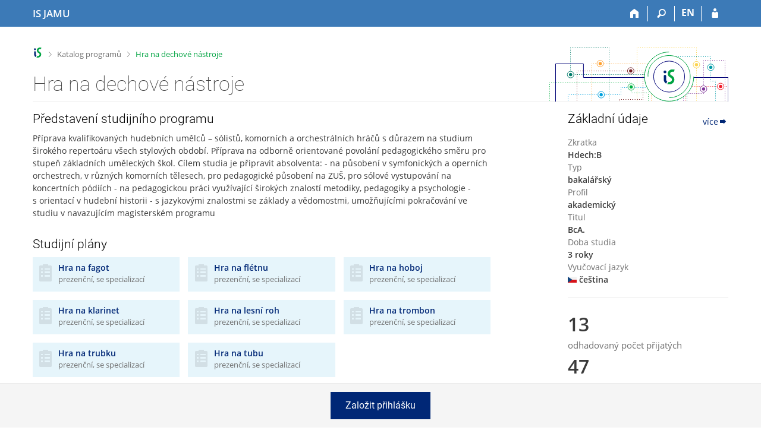

--- FILE ---
content_type: text/html; charset=utf-8
request_url: https://is.jamu.cz/program/280?kod=HJX00Az;lang=cs;beh=160
body_size: 12000
content:
<!DOCTYPE html>
<html class="no-js" lang="cs">
<head>
<meta content="text/html; charset=utf-8" http-equiv="Content-Type">
<meta content="IE=edge" http-equiv="X-UA-Compatible">
<meta content="width=device-width, initial-scale=1" name="viewport">
<title>Hra na dechové nástroje</title>
<link href="/favicon.ico" rel="icon" sizes="32x32">
<link href="/favicon.svg" rel="icon" type="image/svg+xml">
<link href="/css/r6/foundation.min.css?_v=ab3b2b3" media="screen,print" rel="stylesheet" type="text/css">
<link href="/css/r/icons/foundation-icons.css?_v=d866a73" media="screen,print" rel="stylesheet" type="text/css">
<link href="/css/r6/prvky.css?_v=bf802ce" media="screen,print" rel="stylesheet" type="text/css">
<link href="/css/r6/r6.css?_v=5b36b59" media="screen,print" rel="stylesheet" type="text/css">
<link href="/css/r6/motiv/1.css?_v=9421c26" media="screen" rel="stylesheet" type="text/css">
<link href="/css/r6/r6-print.css?_v=d1a07b2" media="print" rel="stylesheet" type="text/css">
<style>.katalog-programu .motto {
        font-size: 1.5rem;
        color: #888;
        font-weight: 100;
        font-style: italic;
}

.katalog-programu .motto i[class^="isi-"] {
        color: #eee;
}

.katalog-programu .motto .dolni-uvozovka {
        position: relative;
        top: .5rem;
}

.katalog-programu .motto .horni-uvozovka {
        position: relative;
        bottom: .5rem;
}

.katalog-programu .prvek-vzhuru-nohama {
        transform: rotate(180deg);
}

.katalog-programu .b-vpravo {
  border-right: 1px solid #002776;
}

.katalog-programu .polozka_program {
  background-color: #F7F7F7;
  padding: 0.5rem 1rem;
  margin-bottom: 5px;
  box-shadow: -3px 0 0 0  #002776;
}

.katalog-programu .polozka_program:hover {
  text-decoration: none;
  background-color: #002776;
  color: #FFF;
}

.katalog-programu .fotka {
  position: relative;
  overflow: hidden;
  width: 60px;
  height: 60px;
}

.katalog-programu .fotka img {
  position: absolute;
  left: 50%;
  top: 50%;
  height: 100%;
  width: 100%;
  -webkit-transform: translate(-50%, -50%);
  -ms-transform: translate(-50%, -50%);
  transform: translate(-50%, -50%);
  object-fit: cover;
  border-radius: 50%;
}

.katalog-programu .thumbnail:hover {
  box-shadow: 0 0 0 1px #002776;
  transition: box-shadow .25s ease-out;
  cursor: pointer;
}

.katalog-programu .button.privileg {
  border: 1px solid #584C70;
  background-color: #584C70;
  color: #fff;
}

.katalog-programu .studijni-plan-box {
        background-color: #e6f5fb;
        padding: 0 .5rem 0 .1rem;
        height: 100%;
        display: block;
}

.katalog-programu .studijni-plan-box i[class^="isi-"]:before {
        vertical-align: -5%;
}

.katalog-programu .studijni-plan-box.dobihajici {
	opacity: .4;
}

.katalog-programu .studijni-plan-box.dobihajici:hover {
	opacity: .8;
	transition: opacity .25s ease-out;
}

.katalog-programu a.studijni-plan-box:hover,
.katalog-programu a.studijni-plan-box:focus {
        text-decoration: none;
        opacity: .8;
        transition: opacity .25s ease-out;
}

.katalog-programu .studijni-plan-box i[class^="isi-"] {
        font-size: 3rem;
        color: #d2dfe5;
	line-height: 1.4;
}

.katalog-programu .studijni-plan-box i[class^="isi-"]:before {
        vertical-align: -5%;
}

.katalog-programu .studijni-plan-box .nazev-planu {
        padding-top: .5rem;
        padding-bottom: .5rem;
}
.katalog-programu .button.privileg {
        border: 1px solid #584C70;
        background-color: #584C70;
        color: #fff;
}

.katalog-programu .gutter-small > .column-block {
        margin-bottom: 1rem;
}

.katalog-programu .gutter-small > .column,
.katalog-programu .gutter-small > .columns {
        padding-right: .5rem;
        padding-left: .5rem;
}

.katalog-programu .gutter-small.row,
.katalog-programu .row.collapse > .columns > .row.gutter-small {
        margin-right: -.5rem;
        margin-left: -.5rem;
}

.katalog-programu .forum_nove {
        padding: 1em 1em 1em 0;
}

.katalog-programu .forum_nove a.pocet_a:hover {
        text-decoration: none;
}

.katalog-programu .forum_nove.zero {
        color: var(--text-nedurazny);
}

.katalog-programu  .forum_nove .pocet {
        background: #f9a500;
        font-weight: 700;
        padding: 0px 7px;
        margin-right: 2px;
        border-radius: 1em;
        color: var(--barvabila);
        font-size: 1.1em;
}

.katalog-programu .forum_nove.zero .pocet {
        background: var(--text-nedurazny);
}

.katalog-programu .forum_nazev_wrap ~ .forum_nazev_wrap {
        padding-top: 1rem;
}

.katalog-programu .forum_nazev {
        padding: 1em 0 1em 2.5em;
        background-repeat: no-repeat;
        background-size: 2em;
        background-position: left center;
}

.katalog-programu .forum_nazev.muj_seminar {
        font-weight: 600;
}

.katalog-programu .forum_nazev:first-letter {
        text-transform: capitalize;
}

.katalog-programu .forum_nazev > i {
        position: relative;
}

.katalog-programu .forum_nazev i::before {
        position: absolute;
        right: .5rem;
        top: -4px;
        font-size: 2em;
        color: var(--barva1);
}

.katalog-programu .forum_nazev i.moje::before {
        color: #009ab2;
}

.katalog-programu .forum_nazev i.pop::before {
        color: #f9a500;
}

.katalog-programu .forum_nazev i.sledovane::before {
        color: #c80700;
}

/* TMAVÝ MOTIV 992 */
.motiv-tmavy .katalog-programu .studijni-plan-box {
	background-color: var(--bgbarva-seda1);
}

.motiv-tmavy .katalog-programu .studijni-plan-box i[class^="isi-"] {
	color: var(--text-nedurazny);
}
</style>
<style>.katalog-programu .polozka-program {
	background-color: var(--bgbarva-seda2);
	padding: 0.5rem 1rem;
	margin-bottom: 5px;
	box-shadow: -3px 0 0 var(--barva1);
	display: block;
}

.katalog-programu .polozka-program:hover {
	text-decoration: none;
	background-color: var(--bgbarva-seda3);
	transition: background-color .25s ease-out;
}

/*.katalog-programu #vyhledavani_form_student_icon {  
	background: none;
	padding: 0 0 0 .7rem;
}

.katalog-programu #vyhledavani_form_student_icon::before {
	font-family: "is-icons" !important;
	font-size: 28px;
	color: #ddd;
}*/

.vyhledavani-podstranka.vedlejsi #vyhledavani_form {
	height: 36px;
	position: relative;
	top: -1px;
	margin-bottom: 1rem;
}

.vyhledavani-podstranka #vyhledavani_form #vyhledavani_form_student_icon::before {
	font-family: "is-icons" !important;
	content: "\e094";
	font-size: 28px;
	margin-top: -4px;
	color: #d8d8d8;
	margin-right: 0;
}

.vyhledavani-podstranka.vedlejsi #vyhledavani_form #vyhledavani_form_student_icon::before {
	font-size: 24px;
}

.vyhledavani-podstranka.vedlejsi #vyhledavani_form .input-group-button {
	width: 3rem;
}

.vyhledavani-podstranka #vyhledavani_form .input-group-button {
	background-color: #002776;
	color: #fff;
	border: 0;
}

.vyhledavani-podstranka.vedlejsi #vyhledavani_form .input-group-button .isi-inline {
	font-size: 16px;
	position: relative;
	top: -2px;
}

/* sticky bottom lišta */
#sticky_bottom_panel > .bottom-sticky-lista {
	background: var(--bgbarva-seda3);
	border-top: 1px solid var(--bordersedy);
	left: 0;
	right: 0;
	bottom: 0;
	text-align: center;
	box-sizing: content-box;
	z-index: 1000;
	padding: 1rem 0;
}

@media (max-width: 40em) {
	#sticky_bottom_panel > .bottom-sticky-lista {
		padding: 2rem 0;
	}
}

@media (max-height: 40em) {
	#sticky_bottom_panel > .bottom-sticky-lista.sticky.is-stuck {
		position: relative;
	}
}


.katalog-programu .vyber-fakulty .fakulta {
	border-radius: 50%;
	width: 35px;
	height: 35px;
	margin-bottom: 1rem;
}

.katalog-programu .vyber-fakulty .fakulta:not(:last-of-type) {
	margin-right: 2.5rem;
}

.katalog-programu .vyber-fakulty .fakulta:hover {
	transition: box-shadow .25s ease-out;
}

.katalog-programu .vyber-fakulty .fakulta.active, .katalog-programu .vyber-fakulty .fakulta:hover {
	transition: box-shadow .25s ease-out;
	border-radius: 50%;
}

.katalog-programu .vyber-fakulty .fakulta.active.f1456, .katalog-programu .vyber-fakulty .fakulta:hover.f1456 {
	box-shadow: 0 0 0 .5rem #d873af;
}

.katalog-programu .vyber-fakulty .fakulta.active.f1451, .katalog-programu .vyber-fakulty .fakulta:hover.f1451 {
	box-shadow: 0 0 0 .5rem #b4e6da;
}

.katalog-programu .vyber-fakulty .fakulta.active.f1441, .katalog-programu .vyber-fakulty .fakulta:hover.f1441 {
	box-shadow: 0 0 0 .5rem #ffbf8b;
}

.katalog-programu .vyber-fakulty .fakulta.active.f1433, .katalog-programu .vyber-fakulty .fakulta:hover.f1433 {
	box-shadow: 0 0 0 .5rem #f7e7a6;
}

.katalog-programu .vyber-fakulty .fakulta.active.f1431, .katalog-programu .vyber-fakulty .fakulta:hover.f1431 {
	box-shadow: 0 0 0 .5rem #8bdaa7;
}

.katalog-programu .vyber-fakulty .fakulta.active.f1423, .katalog-programu .vyber-fakulty .fakulta:hover.f1423 {
	box-shadow: 0 0 0 .5rem #8bcac1;
}

.katalog-programu .vyber-fakulty .fakulta.active.f1422, .katalog-programu .vyber-fakulty .fakulta:hover.f1422 {
	box-shadow: 0 0 0 .5rem #cd8bef;
}

.katalog-programu .vyber-fakulty .fakulta.active.f1421, .katalog-programu .vyber-fakulty .fakulta:hover.f1421 {
	box-shadow: 0 0 0 .5rem #9ce1ff;
}

.katalog-programu .vyber-fakulty .fakulta.active.f1411, .katalog-programu .vyber-fakulty .fakulta:hover.f1411 {
	box-shadow: 0 0 0 .5rem #f68189;
}

.katalog-programu .vyber-fakulty .fakulta.active.f1416, .katalog-programu .vyber-fakulty .fakulta:hover.f1416 {
	box-shadow: 0 0 0 .5rem #e7edef;
}

.katalog-programu .vyber-fakulty a.has-tip {
	border-bottom: none;
	cursor: pointer;
}

.katalog-programu .ifd-vyhledavani {
	min-width: 290px;
	max-width: 400px;
}

.katalog-programu .ifd-oblast-vzdelavani {
	min-width: 250px;
	max-width: 290px;
}
</style>
<script src="/js/r6/jquery.js?_v=3736f12"></script>
<script src="/js/error.js?_v=e23fead"></script>
<script src="/js/r6/foundation.js?_v=a06b727"></script>
<script src="/js/chosen.jquery.min.js?_v=3c564f9"></script>
</head>
<body class="cs noauth skola_54 motiv-1 motiv-svetly">
<a href="#sticky_panel" class="show-on-focus print-hide">Přeskočit na horní lištu</a><a href="#hlavicka" class="show-on-focus print-hide">Přeskočit na hlavičku</a><a href="#app_content" class="show-on-focus print-hide">Přeskočit na obsah</a><a href="#paticka" class="show-on-focus print-hide">Přeskočit na patičku</a>
<div id="content" class="">
	<div id="zdurazneni-sticky" class="zdurazneni-sticky print-hide" role="alert" aria-atomic="true"></div>
	<div id="rows_wrapper">
		<div class="foundation-design-z">
			<nav id="sticky_panel" >
	<div class="row">
		<div class="column">
			<div class="ikony">
				<a href="/?lang=cs" class="sticky_home" title="Informační systém Janáčkovy akademie múzických umění" aria-label="Informační systém Janáčkovy akademie múzických umění"><span class="sticky_home_text">IS JAMU</span></a>
				<a href="/?kod=HJX00Az;lang=cs" class="sticky-icon" title="Domů" aria-label="Domů"><i class="house isi-home" aria-hidden="true"></i></a><a href="#" class="sticky-icon prepinac-vyhl float-right" title="Vyhledávání" aria-label="Vyhledávání" data-toggle="is_search"><i class="isi-lupa" aria-hidden="true"></i></a><div id="is_search" class="dropdown-pane bottom search-dropdown" data-dropdown data-close-on-click="true">
	<form method="POST" action="/vyhledavani/" role="search"><INPUT TYPE=hidden NAME="lang" VALUE="cs">
		<div class="input-group">
			<input class="input-group-field input_text" type="search" name="search" autocomplete="off" role="searchbox">
			<div id="is_search_x" class="is_input_x input-group-button"><i class="isi-x"></i></div>
			<div class="input-group-button">
				<input type="submit" class="button" value="Vyhledat">
			</div>
		</div>
	</form>
	<div id="is_search_results"></div>
</div><span><a href="/program/280?lang=en;kod=HJX00Az;beh=160" class="sticky-item prepinac-jazyk jazyk-en" aria-label="switches IS into English" title="switches IS into English" >EN</a></span><a href="/auth/program/280?lang=cs;kod=HJX00Az;beh=160" class="sticky-icon float-right" title="Přihlášení do IS JAMU" aria-label="Přihlášení do IS JAMU"><i class="isi-postava" aria-hidden="true"></i></a>
			</div>
		</div>
	</div>
</nav>
			
			<header class="row hlavicka" id="hlavicka">
	<div class="small-5 medium-3 columns znak skola54">
		
	</div>
	<div id="is-prepinace" class="small-7 medium-9 columns">
		
		<div id="prepinace">
        <ul aria-hidden="true" class="is-switch dropdown menu" data-dropdown-menu data-click-open="true" data-closing-time="0" data-autoclose="false" data-disable-hover="true" data-close-on-click="true" data-force-follow="false" data-close-on-click-inside="false" data-alignment="right">
                
                
                
        </ul>
        <ul class="show-for-sr">
                
                
                
        </ul>
</div>
	</div>
</header>
<div class="row" aria-hidden="true">
	<div class="column">
		<a href="#" class="app_header_motiv_switch show-for-medium" title="Změna motivu" aria-label="Změna motivu" data-open="motiv_reveal"><i class="isi-nastaveni isi-inline" aria-hidden="true"></i></a>
		
	</div>
</div><div id="drobecky" class="row">
	<div class="column">
		<span class="wrap"><a href="/?lang=cs" accesskey="0" title="Informační systém JAMU" class="drobecek_logo"> </a><span class="sep"> <i class="isi-zobacek-vpravo"></i><span class="show-for-sr">&gt;</span> </span><a href="/programy/?lang=cs;fakulta=5451" title="Katalog programů" accesskey="1">Katalog programů</a><span class="sep last"> <i class="isi-zobacek-vpravo"></i><span class="show-for-sr">&gt;</span> </span><a href="https://is.jamu.cz/program/280?kod=HJX00Az;lang=cs" accesskey="2" class="drobecek_app" title="Hra na dechové nástroje">Hra na dechové nástroje</a></span>
	</div>
</div><div id="app_header_wrapper" class="row align-justify show-for-medium">
	<div class="medium-12 column">
		<h1 id="app_header"><div class="large-9 xlarge-9"><span id="app_name">Hra na dechové nástroje</span></div></h1>
	</div>
	<div class="shrink column">
		<div id="app_header_image"></div>
	</div>
</div>

<div class="row">
	<div class="column">
		<div id="app_menu" class="empty">
			
		</div>
	</div>
</div><!--[if lt IE 9]><div id="prvek_8506479" class="zdurazneni varovani ie_warning"><h3 class="zdurazneni-nadpis">Varování:</h3><h3>Váš prohlížeč Internet Explorer je zastaralý.</h3><p>Jsou známa bezpečnostní rizika a prohlížeč možná nedokáže zobrazit všechny prvky této a dalších webových stránek.</p></div><![endif]-->
		</div>
		<div id="app_content_row" class="row"><main id="app_content" class="column" role="main">
<div class="katalog-programu">
  <div class="row">
    <div class="small-12 medium-8 large-8 columns mb-2"> <div style="max-height: 20rem;" class="tk_vice_mene">
	<div class="obsah">
		<div class="overflow">
<div class="mb-2">
  <h3 class="nadpis-sekce">Představení studijního programu</h3>
  Příprava kvalifikovaných hudebních umělců – sólistů, komorních a orchestrálních hráčů s důrazem na studium širokého repertoáru všech stylových období. Příprava na odborně orientované povolání pedagogického směru pro stupeň základních uměleckých škol. Cílem studia je připravit absolventa: - na působení v symfonických a operních orchestrech, v různých komorních tělesech, pro pedagogické působení na ZUŠ, pro sólové vystupování na koncertních pódiích - na pedagogickou práci využívající širokých znalostí metodiky, pedagogiky a psychologie - s orientací v hudební historii - s jazykovými znalostmi se základy a vědomostmi, umožňujícími pokračování ve studiu v navazujícím magisterském programu
</div>
			</div>
	</div>
	<div class="ovladani print-hide ">
		<button type="button" class="clear vice"><i class="isi-rozbalit isi-inline-right" aria-hidden="true"></i>více</button>
		<button type="button" class="clear mene"><i class="isi-sbalit isi-inline-right" aria-hidden="true"></i>méně</button>
	</div>
</div>

<h3 class="nadpis-sekce"> Studijní plány </h3>
<div class="row small-up-1 medium-up-2 large-up-3 gutter-small"> 
<div class="columns column-block">
  <a class="studijni-plan-box" title="bakalářský prezenční se specializací" href="/plan/294/hra-na-fagot">
    <div class="row collapse">
      <div class="column shrink">
        <i class="isi-ankety" aria-hidden="true"></i>
      </div> 
      <div class="column nazev-planu">
        <strong> Hra na fagot </strong>
	<div class="nedurazne font-size-09"> prezenční, se specializací </div>
      </div>
    </div>
  </a>
</div>		
<div class="columns column-block">
  <a class="studijni-plan-box" title="bakalářský prezenční se specializací" href="/plan/291/hra-na-fletnu">
    <div class="row collapse">
      <div class="column shrink">
        <i class="isi-ankety" aria-hidden="true"></i>
      </div> 
      <div class="column nazev-planu">
        <strong> Hra na flétnu </strong>
	<div class="nedurazne font-size-09"> prezenční, se specializací </div>
      </div>
    </div>
  </a>
</div>		
<div class="columns column-block">
  <a class="studijni-plan-box" title="bakalářský prezenční se specializací" href="/plan/292/hra-na-hoboj">
    <div class="row collapse">
      <div class="column shrink">
        <i class="isi-ankety" aria-hidden="true"></i>
      </div> 
      <div class="column nazev-planu">
        <strong> Hra na hoboj </strong>
	<div class="nedurazne font-size-09"> prezenční, se specializací </div>
      </div>
    </div>
  </a>
</div>		
<div class="columns column-block">
  <a class="studijni-plan-box" title="bakalářský prezenční se specializací" href="/plan/293/hra-na-klarinet">
    <div class="row collapse">
      <div class="column shrink">
        <i class="isi-ankety" aria-hidden="true"></i>
      </div> 
      <div class="column nazev-planu">
        <strong> Hra na klarinet </strong>
	<div class="nedurazne font-size-09"> prezenční, se specializací </div>
      </div>
    </div>
  </a>
</div>		
<div class="columns column-block">
  <a class="studijni-plan-box" title="bakalářský prezenční se specializací" href="/plan/296/hra-na-lesni-roh">
    <div class="row collapse">
      <div class="column shrink">
        <i class="isi-ankety" aria-hidden="true"></i>
      </div> 
      <div class="column nazev-planu">
        <strong> Hra na lesní roh </strong>
	<div class="nedurazne font-size-09"> prezenční, se specializací </div>
      </div>
    </div>
  </a>
</div>		
<div class="columns column-block">
  <a class="studijni-plan-box" title="bakalářský prezenční se specializací" href="/plan/297/hra-na-trombon">
    <div class="row collapse">
      <div class="column shrink">
        <i class="isi-ankety" aria-hidden="true"></i>
      </div> 
      <div class="column nazev-planu">
        <strong> Hra na trombon </strong>
	<div class="nedurazne font-size-09"> prezenční, se specializací </div>
      </div>
    </div>
  </a>
</div>		
<div class="columns column-block">
  <a class="studijni-plan-box" title="bakalářský prezenční se specializací" href="/plan/295/hra-na-trubku">
    <div class="row collapse">
      <div class="column shrink">
        <i class="isi-ankety" aria-hidden="true"></i>
      </div> 
      <div class="column nazev-planu">
        <strong> Hra na trubku </strong>
	<div class="nedurazne font-size-09"> prezenční, se specializací </div>
      </div>
    </div>
  </a>
</div>		
<div class="columns column-block">
  <a class="studijni-plan-box" title="bakalářský prezenční se specializací" href="/plan/298/hra-na-tubu">
    <div class="row collapse">
      <div class="column shrink">
        <i class="isi-ankety" aria-hidden="true"></i>
      </div> 
      <div class="column nazev-planu">
        <strong> Hra na tubu </strong>
	<div class="nedurazne font-size-09"> prezenční, se specializací </div>
      </div>
    </div>
  </a>
</div>		 </div><div class="row accordion-cover">
	<div class="column"><h2 class="nadpis-sekce accordion-caption">Přijímací řízení<div class="font-size-1 nedurazne">Přijímací řízení 2023 bakalářské obory</div><div class="font-size-1 nedurazne">Termín podání do půlnoci <nobr>30. 11. 2022</nobr></div></h2></div>
	<div class="small-12 large-shrink accordion-sbalit-rozbalit column"></div>
	<div class="small-12 column"></div>
	<div class="small-12 column"><ul data-multi-expand="true" data-allow-all-closed="true" class="accordion  " data-accordion><li class="accordion-item  " data-accordion-item><a href="#" class="accordion-title ">Informace o přijímacím běhu</a><div data-tab-content class="accordion-content "><p>Přijímací řízení 2023 bakalářské obory</div></li><li class="accordion-item  " data-accordion-item><a href="#" class="accordion-title ">Informace o přijímacích zkouškách v tomto studijním programu</a><div class="accordion-content " data-tab-content><a href="https://hf.jamu.cz/prijimaci-rizeni/vyhlasky-prijimaciho-rizeni/" target="_blank">Popsáno ZDE ve vyhlášce přijímacího řízeni</a><br /><a href="https://hf.jamu.cz/prijimaci-rizeni/pozadavky-k-prijimacimu-rizeni/" target="_blank">Popsáno ZDE ve podrobných podmínkách přijímacího řízeni</a></div></li><li data-accordion-item class="accordion-item  "><a href="#" class="accordion-title ">Kritéria hodnocení uchazečů o tento studijní program</a><div data-tab-content class="accordion-content "><a href="https://hf.jamu.cz/prijimaci-rizeni/vyhlasky-prijimaciho-rizeni/" target="_blank">Popsáno ZDE ve vyhlášce přijímacího řízeni</a><br /><a href="https://hf.jamu.cz/prijimaci-rizeni/pozadavky-k-prijimacimu-rizeni/" target="_blank">Popsáno ZDE ve podrobných podmínkách přijímacího řízeni</a></div></li></ul></div>
	<div class="small-12 text-right column"></div>
</div>
<div class="row accordion-cover">
	<div class="column"><h2 class="nadpis-sekce accordion-caption">Studium</h2></div>
	<div class="small-12 large-shrink accordion-sbalit-rozbalit column"><a href="#" class="accordion-sbalit print-hide"><i class="isi-sbalit-vse isi-inline" aria-hidden="true"></i>Sbalit</a><a href="#" class="accordion-rozbalit print-hide"><i class="isi-rozbalit-vse isi-inline" aria-hidden="true"></i>Rozbalit</a></div>
	<div class="small-12 column"></div>
	<div class="small-12 column"><ul data-allow-all-closed="true" class="accordion  " data-accordion data-multi-expand="true"><li data-accordion-item class="accordion-item  " id="31c"><a class="accordion-title " href="#">Cíle</a><div class="accordion-content " data-tab-content><p>Příprava kvalifikovaných hudebních umělců – sólistů, komorních a orchestrálních hráčů s důrazem na studium širokého repertoáru všech stylových období. Příprava na odborně orientované povolání pedagogického směru pro stupeň základních uměleckých škol.</p><p>Cílem studia je připravit absolventa: </p><p>- na působení v symfonických a operních orchestrech, v různých komorních tělesech, pro pedagogické působení na ZUŠ, pro sólové vystupování na koncertních pódiích </p><p>- na pedagogickou práci využívající širokých znalostí metodiky, pedagogiky a psychologie </p><p>- s orientací v hudební historii </p><p>- s jazykovými znalostmi </p><p>se základy a vědomostmi, umožňujícími pokračování ve studiu v navazujícím magisterském programu</p></div></li><li id="32c" class="accordion-item  " data-accordion-item><a href="#" class="accordion-title ">Výstupy z učení</a><div class="accordion-content " data-tab-content><p>Absolvent je po úspěšném ukončení studia schopen:</p><ul>
  <ul>
  </ul> </ul></div></li><li class="accordion-item  " data-accordion-item id="33c"><a href="#" class="accordion-title ">Uplatnění absolventa</a><div data-tab-content class="accordion-content ">Absolvent studijního programu Hra na dechové nástroje prokazuje následující znalosti, dovednosti a obecné způsobilosti: Znalosti: - dosahuje vysoké interpretační úrovně v kompozicích všech stylových období - orientuje se v orchestrálních partech a je důsledně obeznámen s repertoárem požadovaným u výběrových řízení symfonických a operních orchestrů - je schopen odborné analýzy interpretovaného díla a zná zásady tvorby interpretačního záměru jak v rámci aktuálně převládající estetiky, tak v rámci stylově či historicky poučené interpretace - zná principy pedagogické práce a metodiky výuky dané studijní specializace - orientuje se v historickém vývoji nástrojové hry i pedagogiky dané specializace - má hluboké znalosti v oblasti dějin hudby a vývoje uměleckých směrů včetně soudobé hudby - má přehled o vývoji současné metodiky, pedagogiky a psychologie Dovednosti: - ovládá hru na nástroj na vysoké profesionální úrovni umožňující úspěšné účinkování na sólových recitálech, na vystoupení komorních souborů a při hře v orchestrech - má schopnost profesní a umělecké orientace v interpretaci hudby všech stylových období - dokáže být plnohodnotným členem symfonických a operních orchestrů a umí prakticky využít své znalosti orchestrálních partů - ovládá vzájemnou komunikaci při studiu nového repertoáru v komorních souborech a při spolupráci s klavírním doprovodem - dokáže aplikovat pedagogické principy a metodické postupy v praktické výuce, umí využít a do výuky zapracovat nové informace a poznatky z praxe - dovede rozpoznat, analyzovat a odstranit vlastní technické nedostatky a dokáže je následně uplatnit ve svých metodických postupech - ovládá základní pravidla psaní odborného textu - dovede aplikovat své znalosti formou odborné argumentace při teoretických a tvůrčích diskusích na odpovídající profesionální úrovni Obecné způsobilosti: - je si vědom významu hudebního umění, jeho vlivu na celkovou kulturní, estetickou a etickou úroveň společnosti - je schopen pracovat v týmu a tvořivým způsobem komunikovat se svými profesními partnery - dokáže akceptovat názory svého okolí, ale současně umí srozumitelně a logicky prezentovat vlastní představy či myšlenky - nabyté znalosti a dovednosti dokáže dále rozvíjet dovede analyzovat a řešit problémy, je schopen organizovat a plánovat práci, umí jednat a vystupovat kultivovaně</div></li><li id="35c" data-accordion-item class="accordion-item  "><a class="accordion-title " href="#">Pravidla a podmínky pro vytváření studijních plánů</a><div class="accordion-content " data-tab-content><p>Systém studia směřuje k souhrnnému počtu minimálně 180 kreditů za tři roky studia. Vytváříme jej tak, aby student mohl skladbou předmětů dosáhnout minimálně 30 kreditů za semestr (60 kreditů za jeden rok studia). Systém je nastaven následovně: </p><p>Povinné předměty zahrnují profilující předměty studijního programu Hra na dechové nástroje.</p><p>Jedná se o předměty směřující k výslednému absolutoriu a tvořící obsah výstupní bakalářské diplomové práce, realizace absolventského výkonu a jeho dokumentace. Soubor povinných předmětů je navržen tak, aby výsledný součet kreditů byl vyšší, než 60. Povinně volitelné předměty zahrnují rozšiřující soubor předmětů, který rozvíjí obsah povinných předmětů. Je navržen tak, aby výsledný součet kreditů byl vyšší než 30. </p><p>Volitelné předměty směřují k a) ověření znalostí a kompetencí formou praktických projektů, b) rozšíření znalostí v oblasti interpretace, hudební teorie, dějin hudby a jazykových kompetencí, c) profilaci studenta směrem k praxi. Studenti v rámci volitelných předmětů mohou získat více než 7 kreditů. V akreditačním spise předkládáme ty předměty, které pro program aktuálně doporučujeme, nicméně skupina volitelných předmětů může být nadále doplňována o předměty ostatních programů HF JAMU, jež budou postupně akreditovány.</p><p>Pro tvorbu studijních plánů je používán systém ECTS. Rozsah jedné vyučující hodiny je 45 minut, přičemž výuka jednotlivých předmětů je vesměs plánována jako dvouhodinová, tj. 90 minut.</p></div></li><li data-accordion-item class="accordion-item  " id="38c"><a href="#" class="accordion-title ">Návaznost na další studijní programy</a><div class="accordion-content " data-tab-content>Absolventi mohou pokračovat studiem magisterského navazujícího programu</div></li></ul></div>
	<div class="small-12 text-right column"><a href="#" class="accordion-sbalit print-hide"><i class="isi-sbalit-vse isi-inline" aria-hidden="true"></i>Sbalit</a><a href="#" class="accordion-rozbalit print-hide"><i class="isi-rozbalit-vse isi-inline" aria-hidden="true"></i>Rozbalit</a></div>
</div>

    </div>
    <div class="small-12 medium-4 large-3 large-offset-1 columns mb-2"> 
<div  class="row align-middle mb-05">
  <div class="column">
    <h3 class="nadpis-sekce">Základní údaje </h3>
  </div>
  <div class="column shrink">
    <a href="/obory/prehled?kod=HJX00Az;lang=cs;program=280">více<i class="isi-sipka-vpravo isi-inline" aria-hidden="true"></i>
    </a>
  </div>
</div>		
<div class=" mensi-rozestup-polozky">
  <div class=" nedurazne">Zkratka </div>
  <div class=" tucne">Hdech:B</div>
</div>

<div class=" mensi-rozestup-polozky">
  <div class=" nedurazne">Typ </div>
  <div class=" tucne">bakalářský</div>
</div>

<div class=" mensi-rozestup-polozky">
  <div class=" nedurazne">Profil </div>
  <div class=" tucne">akademický</div>
</div>

<div class=" mensi-rozestup-polozky">
  <div class=" nedurazne">Titul </div>
  <div class=" tucne">BcA.</div>
</div>

<div class=" mensi-rozestup-polozky">
  <div class=" nedurazne">Doba studia </div>
  <div class=" tucne">3 roky</div>
</div>

<div class=" mensi-rozestup-polozky">
  <div class=" nedurazne">Vyučovací jazyk </div>
  <div class=" tucne"><img src="/pics/flags_svg/cz.svg" alt="čeština" title="čeština" class="vlajka_svg">&nbsp;čeština</div>
</div>
<hr class="oddelovac"><div class="cisla-obal">
<div class="row align-middle">
  <div class="column shrink cisla"> 13 </div>
  <div class="column nedurazne nazev">odhadovaný počet přijatých</div>
</div>
<div class="row align-middle">
  <div class="column shrink cisla"> 47 </div>
  <div class="column nedurazne nazev">počet aktivních studentů</div>
</div><a href="/thesis/index?kod=HJX00Az;lang=cs;fak=5451;program=280;obhajene=1;search=1;obor_upresneni=291;obor_upresneni=292;obor_upresneni=293;obor_upresneni=294;obor_upresneni=295;obor_upresneni=296;obor_upresneni=297;obor_upresneni=298">
<div class="row align-middle">
  <div class="column shrink cisla"> 26 </div>
  <div class="column nedurazne nazev">počet závěrečných prací</div>
</div></a></div>
                        <hr class="hlavicka">
<div class="row mb-2 align-middle collapse">
  <div class="columns shrink mr-1">
    <img src="/pics/design/r6/loga/5451.svg" alt="Hudební fakulta" title="Hudební fakulta" width="60" height="60">
  </div>
  <div class="column">
    <div class="nedurazne">Program zajišťuje</div>
    <div>
      <a href="/programy/?kod=HJX00Az;lang=cs;fakulta=5451">Hudební fakulta</a>
    </div>
	
  </div>
</div><div class="row mb-2 align-middle collapse">

<div class="columns shrink mr-1">
  <div class="fotka" aria-hidden="true">
    <a href="/osoba/5238"><img src="/lide/foto?uco=5238" title="prof. Mgr. Milan Polák" alt="prof. Mgr. Milan Polák"></a>
  </div>
</div>
<div class="column">
  <div class="nedurazne">Garant programu</div>
  <div><a href="/osoba/5238">prof. Mgr. Milan Polák</a></div>
</div></div>

    </div>
  </div>
</div>	</main></div>
		<div id="sticky_bottom_panel_anchor">
	<div id="sticky_bottom_panel" data-sticky-container>
		<div class="sticky bottom-sticky-lista" data-btm-anchor="sticky_bottom_panel_anchor:bottom" data-margin-bottom data-stick-to="bottom" data-sticky data-sticky-on="small">
			
		<a class="button large mb-0" href="/prihlaska/info?kod=HJX00Az;lang=cs;beh=160;obor=291;obor=292;obor=293;obor=294;obor=295;obor=296;obor=297;obor=298">Založit přihlášku</a>
			
		</div>
	</div>
</div>

		<div class="foundation-design-z foot_clear">
			
	<div class="row">
		
	</div>
	<footer id="paticka" class="">
		<div class="row">
			<div class="columns small-12 medium-6 paticka_logo">
	<a href="/?lang=cs"><span class="show-for-sr">IS JAMU</span></a>
	<div>
		Informační systém JAMU
		<div class="footer_about">
			Provozuje <a href="https://www.fi.muni.cz/">Fakulta informatiky MU</a>
		</div>
		
	</div>
</div>
<div class="columns small-6 medium-3">
	<div class="footer_podpora">
	Potřebujete poradit?
	<span class="kont_email"><nobr class="postovni_adresa"><!-- root onload="@" -->j<!-- root onLoad="root@pc49.lab.edu.cn" -->amui<!-- root onload="@" -->s<img src="/pics/posta/7365511a5d974d5e250a67616a59b923Z.gif" alt="(zavináč/atsign)" /><!-- root onLoad="askbill@microsoft.com" -->fi<img src="/pics/posta/08ea0b79e437637f3e22f1beb3e56336T.gif" alt="(tečka/dot)" />m<!-- <a href="root@pc2.lab.edu.cn" --><!-- root@pc2.lab.edu.cn</a> -->un<!-- <a href="190@youtube.com">190@youtube.com</a> -->i<img src="/pics/posta/08ea0b79e437637f3e22f1beb3e56336T.gif" alt="(tečka/dot)" />cz</nobr></span>
</div>
	<div class="footer_napoveda">
		<a href="/napoveda/?lang=cs">Nápověda</a>
	</div>
	<div class="row">
		<div class="columns small-12 display-none">
			<div class="footer_zoomy">
				<a href="" rel="nofollow"></a>
			</div>
		</div>
	</div>
</div>
<div class="columns small-6 medium-3 nastaveni_col">
	<div class="footer_datum">
		<span title="Dnes je 4. (sudý) týden.">22. 1. 2026 <span style='padding: 0 0.6em'>|</span> 17:33</span>
		<a href="/system/cas?lang=cs" title="Dnes je 4. (sudý) týden." class="footer_cas">Aktuální datum a&nbsp;čas</a>
	</div>
	<div>
	
	<div class="footer_nastaveni footer_is"><a href="https://ismu.cz/">Více o IS</a><a href="https://is.jamu.cz/system/pristupnost" class="footer_about">Přístupnost</a></div>
</div>
</div>
			<div class="right-border"></div>
			<div class="left-border"></div>
		</div>
		<a href="#hlavicka" class="skip_up" title="Skočit na začátek stránky">
			Nahoru
		</a>
	</footer>

		</div>
	</div>
</div>


<script src="/js/is.js?_v=3ff8494"></script>
<script src="/js/jquery-ui-1.12.1-sortable-r6.min.js?_v=611662c"></script>
<script src="/js/log-kliknuto.js?_v=d448124"></script>
<script>"use strict";

is.Define.module('ProgKatal', function() {
	return { init: function(opt) {
			var url = '/programy/';
			if (opt.auth) {
				url = '/auth' + url;
			}

			opt.params['operace'] = 'programs';

			var progs_ajax = new is.Ajax({
				url: url,
				data: opt.params,
				loading: '#programs',
			});

			progs_ajax.request().done(function(data) {
				$('#programs').html(data.html);
			});

			var filter_buttons = ['typ', 'forma', 'vyuc_jazyk'];
			filter_buttons.forEach(button_par => {
				var tl_konfig = opt[button_par+"_tl"];
				if (tl_konfig != null) {
					tl_konfig.forEach(tl => {
						$("#tl_"+ button_par + "_" + tl.id).on('click', function() { //pr. id tlacitka: tl_typ_bc
							if (button_par === 'typ' && tl.id === 'czv') {
								$('.ifd-oblast-vzdelavani').toggleClass('is-hidden', true);
							} else if (button_par === 'typ') {
								$('.ifd-oblast-vzdelavani').toggleClass('is-hidden', false);
							}

							opt.params[button_par] = tl.id;
							$( "button[id^='tl_"+button_par+"_']" ).removeClass('active');//ostatni tlacitka ve skupine tl_typ_neco
							$( "button[id^='tl_"+button_par+"_']" ).attr('aria-pressed', 'false');
							$(this).addClass('active');
							$(this).attr('aria-pressed', 'true');
							progs_ajax.request().done(function(data) {
								$('#programs').html(data.html);
							});
						});
					});
				}
			});

			$("#oblasti_vyber").chosen().change(function (event, params) {
				opt.params['oblasti'] = $(this).val();
				progs_ajax.request().done(function(data) {
					$('#programs').html(data.html);
				});
			});

			function sendFacultyForm(fakultaID, params, filter_buttons) {
				$('#faculty_choose_form input[name=fakulta]').val(fakultaID); //nastavime vybranou fakultu
				filter_buttons.forEach(button_par => {
					$('#faculty_choose_form input[name='+button_par+']').val(params[button_par]);
				});
				//zachovame filtr oblasti, to muze byt ale pole hodnot nebo 1 hodnota
				$('#faculty_choose_form input[name=oblasti]').remove();
				var newInputs = [];
				if ($.isArray(params['oblasti'])) {
					params['oblasti'].forEach(oblastID => {
						newInputs.push($('<input>').attr({
							type: 'hidden',
							name: 'oblasti',
							value: oblastID,
						}));
					});
				} else {
					newInputs.push($('<input>').attr({
						type: 'hidden',
						name: 'oblasti',
						value: params['oblasti'],
					}));
				}
				$('#faculty_choose_form').append(newInputs);
				$('#faculty_choose_form').submit();
			}

			$('.katalog-programu .vyber-fakulty .fakulta a').on('click', function() {
				sendFacultyForm($(this).data('fakulta'), opt.params, filter_buttons);
			});
			$('#fakulta_vyber').chosen().change(function (event, params) {
				sendFacultyForm(params.selected, opt.params, filter_buttons);
			});

			if (opt.params.typ === 'czv') {
				$('.ifd-oblast-vzdelavani').toggleClass('is-hidden', true);
			}
		}
	}
});
</script>
<script>
(function() {

"use strict";

is.Design.init({
   "svatky" : {
      "20021225" : 1,
      "20221230" : 1,
      "20151229" : 1,
      "20171225" : 1,
      "20151226" : 1,
      "20031225" : 1,
      "20220705" : 1,
      "20251027" : 1,
      "20191028" : 1,
      "20231117" : 1,
      "20220706" : 1,
      "20151228" : 1,
      "20120501" : 1,
      "20011225" : 1,
      "20100706" : 1,
      "20141223" : 1,
      "20221225" : 1,
      "20241028" : 1,
      "20181117" : 1,
      "20171228" : 1,
      "20250706" : 1,
      "20001224" : 1,
      "20071227" : 1,
      "20100508" : 1,
      "20090413" : 1,
      "20040928" : 1,
      "20230928" : 1,
      "20211028" : 1,
      "20261225" : 1,
      "20011117" : 1,
      "20101230" : 1,
      "20150705" : 1,
      "20001230" : 1,
      "20121223" : 1,
      "20261230" : 1,
      "20261226" : 1,
      "20231225" : 1,
      "20141117" : 1,
      "20121117" : 1,
      "20160706" : 1,
      "20011226" : 1,
      "20091226" : 1,
      "20261028" : 1,
      "20101117" : 1,
      "20201224" : 1,
      "20051224" : 1,
      "20051028" : 1,
      "20041230" : 1,
      "20071228" : 1,
      "20130401" : 1,
      "20101028" : 1,
      "20201117" : 1,
      "20221028" : 1,
      "20240705" : 1,
      "20221226" : 1,
      "20161223" : 1,
      "20160325" : 1,
      "20140508" : 1,
      "20220928" : 1,
      "20051230" : 1,
      "20221117" : 1,
      "20161118" : 1,
      "20251117" : 1,
      "20200508" : 1,
      "20260706" : 1,
      "20070706" : 1,
      "20120508" : 1,
      "20080705" : 1,
      "20071226" : 1,
      "20100405" : 1,
      "20230407" : 1,
      "20220101" : 1,
      "20030421" : 1,
      "20031224" : 1,
      "20231228" : 1,
      "20210705" : 1,
      "20021230" : 1,
      "20001228" : 1,
      "20160704" : 1,
      "20121028" : 1,
      "20090101" : 1,
      "20060705" : 1,
      "20031028" : 1,
      "20071231" : 1,
      "20180430" : 1,
      "20021028" : 1,
      "20141222" : 1,
      "20071225" : 1,
      "20060928" : 1,
      "20120101" : 1,
      "20211117" : 1,
      "20260403" : 1,
      "20231226" : 1,
      "20240101" : 1,
      "20081224" : 1,
      "20081028" : 1,
      "20190419" : 1,
      "20010705" : 1,
      "20250418" : 1,
      "20070508" : 1,
      "20021231" : 1,
      "20180706" : 1,
      "20051227" : 1,
      "20181028" : 1,
      "20171227" : 1,
      "20131117" : 1,
      "20121230" : 1,
      "20251224" : 1,
      "20091225" : 1,
      "20151221" : 1,
      "20191226" : 1,
      "20160508" : 1,
      "20021223" : 1,
      "20241227" : 1,
      "20190508" : 1,
      "20121229" : 1,
      "20020101" : 1,
      "20260928" : 1,
      "20011229" : 1,
      "20201228" : 1,
      "20260705" : 1,
      "20180101" : 1,
      "20131225" : 1,
      "20111228" : 1,
      "20071229" : 1,
      "20130508" : 1,
      "20020401" : 1,
      "20240508" : 1,
      "20221229" : 1,
      "20180402" : 1,
      "20131231" : 1,
      "20241225" : 1,
      "20101231" : 1,
      "20170101" : 1,
      "20191224" : 1,
      "20211226" : 1,
      "20241228" : 1,
      "20041225" : 1,
      "20061228" : 1,
      "20181224" : 1,
      "20061224" : 1,
      "20100928" : 1,
      "20261231" : 1,
      "20110706" : 1,
      "20080101" : 1,
      "20041227" : 1,
      "20071028" : 1,
      "20221228" : 1,
      "20171230" : 1,
      "20150406" : 1,
      "20160501" : 1,
      "20031117" : 1,
      "20220415" : 1,
      "20130705" : 1,
      "20121228" : 1,
      "20231230" : 1,
      "20011028" : 1,
      "20241117" : 1,
      "20101229" : 1,
      "20191228" : 1,
      "20161117" : 1,
      "20061226" : 1,
      "20161224" : 1,
      "20020706" : 1,
      "20170706" : 1,
      "20131229" : 1,
      "20111230" : 1,
      "20101227" : 1,
      "20030928" : 1,
      "20151225" : 1,
      "20040412" : 1,
      "20261229" : 1,
      "20041226" : 1,
      "20130928" : 1,
      "20061229" : 1,
      "20160101" : 1,
      "20200410" : 1,
      "20221118" : 1,
      "20181230" : 1,
      "20240329" : 1,
      "20261224" : 1,
      "20130706" : 1,
      "20041228" : 1,
      "20151028" : 1,
      "20230101" : 1,
      "20190101" : 1,
      "20160328" : 1,
      "20201223" : 1,
      "20020928" : 1,
      "20061225" : 1,
      "20181228" : 1,
      "20140101" : 1,
      "20161225" : 1,
      "20250928" : 1,
      "20051117" : 1,
      "20180705" : 1,
      "20191230" : 1,
      "20230508" : 1,
      "20070705" : 1,
      "20121225" : 1,
      "20150508" : 1,
      "20050101" : 1,
      "20031226" : 1,
      "20130501" : 1,
      "20230705" : 1,
      "20110508" : 1,
      "20141226" : 1,
      "20210927" : 1,
      "20111225" : 1,
      "20091028" : 1,
      "20101228" : 1,
      "20071224" : 1,
      "20010416" : 1,
      "20260508" : 1,
      "20161230" : 1,
      "20110425" : 1,
      "20171223" : 1,
      "20210928" : 1,
      "20160705" : 1,
      "20221224" : 1,
      "20060501" : 1,
      "20161028" : 1,
      "20161229" : 1,
      "20050328" : 1,
      "20180501" : 1,
      "20051229" : 1,
      "20251228" : 1,
      "20130101" : 1,
      "20080508" : 1,
      "20161228" : 1,
      "20111231" : 1,
      "20091117" : 1,
      "20241224" : 1,
      "20190928" : 1,
      "20121231" : 1,
      "20021227" : 1,
      "20170508" : 1,
      "20030705" : 1,
      "20240706" : 1,
      "20051228" : 1,
      "20030101" : 1,
      "20040706" : 1,
      "20001028" : 1,
      "20001231" : 1,
      "20101223" : 1,
      "20170501" : 1,
      "20230706" : 1,
      "20201028" : 1,
      "20010508" : 1,
      "20220508" : 1,
      "20041229" : 1,
      "20070928" : 1,
      "20210101" : 1,
      "20041117" : 1,
      "20261228" : 1,
      "20150501" : 1,
      "20121227" : 1,
      "20140928" : 1,
      "20001225" : 1,
      "20090508" : 1,
      "20021117" : 1,
      "20211227" : 1,
      "20250705" : 1,
      "20191223" : 1,
      "20141230" : 1,
      "20151224" : 1,
      "20200705" : 1,
      "20121226" : 1,
      "20090501" : 1,
      "20190706" : 1,
      "20181225" : 1,
      "20260101" : 1,
      "20241230" : 1,
      "20040508" : 1,
      "20170414" : 1,
      "20201229" : 1,
      "20140501" : 1,
      "20191225" : 1,
      "20150928" : 1,
      "20191227" : 1,
      "20260501" : 1,
      "20191229" : 1,
      "20131226" : 1,
      "20191231" : 1,
      "20210405" : 1,
      "20050705" : 1,
      "20240501" : 1,
      "20230410" : 1,
      "20100705" : 1,
      "20011228" : 1,
      "20200928" : 1,
      "20060508" : 1,
      "20020508" : 1,
      "20250501" : 1,
      "20151117" : 1,
      "20131228" : 1,
      "20060101" : 1,
      "20040501" : 1,
      "20120409" : 1,
      "20201226" : 1,
      "20020501" : 1,
      "20211225" : 1,
      "20111223" : 1,
      "20110705" : 1,
      "20200413" : 1,
      "20001229" : 1,
      "20221231" : 1,
      "20141224" : 1,
      "20011227" : 1,
      "20231229" : 1,
      "20151231" : 1,
      "20081226" : 1,
      "20020705" : 1,
      "20170928" : 1,
      "20231231" : 1,
      "20111224" : 1,
      "20111229" : 1,
      "20061117" : 1,
      "20030508" : 1,
      "20151222" : 1,
      "20151223" : 1,
      "20001227" : 1,
      "20251227" : 1,
      "20171222" : 1,
      "20181226" : 1,
      "20051226" : 1,
      "20010706" : 1,
      "20231028" : 1,
      "20120705" : 1,
      "20230707" : 1,
      "20261117" : 1,
      "20090706" : 1,
      "20251229" : 1,
      "20050501" : 1,
      "20211029" : 1,
      "20201225" : 1,
      "20210706" : 1,
      "20110101" : 1,
      "20111227" : 1,
      "20260406" : 1,
      "20180508" : 1,
      "20131227" : 1,
      "20220501" : 1,
      "20070501" : 1,
      "20250101" : 1,
      "20200706" : 1,
      "20181229" : 1,
      "20191117" : 1,
      "20060706" : 1,
      "20050508" : 1,
      "20041231" : 1,
      "20061028" : 1,
      "20251028" : 1,
      "20211224" : 1,
      "20141228" : 1,
      "20221223" : 1,
      "20211230" : 1,
      "20251225" : 1,
      "20111028" : 1,
      "20070409" : 1,
      "20071117" : 1,
      "20101225" : 1,
      "20241223" : 1,
      "20201230" : 1,
      "20080706" : 1,
      "20030706" : 1,
      "20121224" : 1,
      "20240928" : 1,
      "20030501" : 1,
      "20021228" : 1,
      "20141225" : 1,
      "20160928" : 1,
      "20080501" : 1,
      "20171231" : 1,
      "20120706" : 1,
      "20210402" : 1,
      "20001226" : 1,
      "20220418" : 1,
      "20241231" : 1,
      "20180928" : 1,
      "20190422" : 1,
      "20241226" : 1,
      "20010501" : 1,
      "20190501" : 1,
      "20200501" : 1,
      "20211231" : 1,
      "20060417" : 1,
      "20061230" : 1,
      "20050928" : 1,
      "20081225" : 1,
      "20230929" : 1,
      "20061227" : 1,
      "20210508" : 1,
      "20080324" : 1,
      "20100101" : 1,
      "20021226" : 1,
      "20251223" : 1,
      "20261227" : 1,
      "20211229" : 1,
      "20231224" : 1,
      "20161226" : 1,
      "20110928" : 1,
      "20170705" : 1,
      "20211228" : 1,
      "20040705" : 1,
      "20071230" : 1,
      "20090928" : 1,
      "20111226" : 1,
      "20161227" : 1,
      "20101224" : 1,
      "20010928" : 1,
      "20171226" : 1,
      "20131223" : 1,
      "20120928" : 1,
      "20101226" : 1,
      "20141229" : 1,
      "20011231" : 1,
      "20231227" : 1,
      "20011224" : 1,
      "20190705" : 1,
      "20100501" : 1,
      "20241229" : 1,
      "20111117" : 1,
      "20090705" : 1,
      "20140705" : 1,
      "20180330" : 1,
      "20251226" : 1,
      "20170707" : 1,
      "20171028" : 1,
      "20131230" : 1,
      "20171229" : 1,
      "20251230" : 1,
      "20091224" : 1,
      "20170417" : 1,
      "20250421" : 1,
      "20171117" : 1,
      "20021224" : 1,
      "20080928" : 1,
      "20131028" : 1,
      "20041224" : 1,
      "20041028" : 1,
      "20140421" : 1,
      "20021229" : 1,
      "20140706" : 1,
      "20151230" : 1,
      "20141028" : 1,
      "20200101" : 1,
      "20040101" : 1,
      "20131224" : 1,
      "20051225" : 1,
      "20251231" : 1,
      "20181231" : 1,
      "20250508" : 1,
      "20240401" : 1,
      "20141227" : 1,
      "20181227" : 1,
      "20161231" : 1,
      "20221227" : 1,
      "20070101" : 1,
      "20150706" : 1,
      "20210501" : 1,
      "20050706" : 1,
      "20141231" : 1,
      "20201231" : 1,
      "20081117" : 1,
      "20230501" : 1,
      "20110501" : 1,
      "20010101" : 1,
      "20171224" : 1,
      "20151227" : 1,
      "20150101" : 1,
      "20011230" : 1
   },
   "js_init" : [
      {
         "params" : [],
         "module" : "Accordion",
         "method" : "init"
      },
      {
         "method" : "init",
         "module" : "ViceMene",
         "params" : []
      },
      {
         "params" : [],
         "method" : "init",
         "module" : "HashNavigation"
      },
      {
         "module" : "Drobecky",
         "method" : "init",
         "params" : []
      },
      {
         "method" : "decode_mail",
         "module" : "MailTo",
         "params" : []
      },
      {
         "module" : "Forms",
         "method" : "init",
         "params" : []
      },
      {
         "module" : "Design",
         "method" : "init_header",
         "params" : []
      },
      {
         "params" : [],
         "module" : "Design",
         "method" : "init_toolkit"
      }
   ],
   "ldb" : {
      "rozbalit" : "Rozbalit",
      "isSelectChosen_placeholder_text_single" : "Vyberte možnost",
      "byl_jste_odhlasen_prihlasit" : "Přihlásit",
      "byl_jste_odhlasen" : "Byl jste odhlášen.",
      "isSelectChosen_no_results_text" : "Žádná možnost neobsahuje:",
      "isSelectChosen_placeholder_text_multiple" : "Vyberte možnosti",
      "chyba_503" : "Aplikace je dočasně nedostupná pro zvýšenou zátěž systému.",
      "modal_full" : "Na celou obrazovku",
      "byl_jste_odhlasen_zavrit" : "Zavřít",
      "chyba" : "Došlo k chybě, operaci opakujte nebo obnovte stránku.",
      "sbalit" : "Sbalit"
   },
   "session" : {
      "is_design_z" : "",
      "pouzit_neoverene_udaje" : null,
      "debug" : 1,
      "vidim_kazdeho" : null,
      "sn" : "/programy/index.pl",
      "lang" : "cs",
      "login" : null,
      "server_time" : "22. 1. 2026 17:33:40",
      "ekurz" : false,
      "skola_zkratka" : "JAMU",
      "w_log_id" : "831477951",
      "auth" : "",
      "session_id" : "774379186",
      "remote_user" : null,
      "skola_id" : "54",
      "uco" : null,
      "is_muni_cz" : "is.jamu.cz",
      "cgipar" : {
         "lang" : [
            "cs"
         ],
         "kod" : [
            "HJX00Az"
         ]
      }
   }
}
);
})();
</script>

</body>
</html>


--- FILE ---
content_type: image/svg+xml
request_url: https://is.jamu.cz/pics/design/r6/loga/5451.svg
body_size: 2246
content:
<?xml version="1.0" encoding="utf-8"?>
<!-- Generator: Adobe Illustrator 24.0.2, SVG Export Plug-In . SVG Version: 6.00 Build 0)  -->
<svg version="1.1" id="Vrstva_1" xmlns="http://www.w3.org/2000/svg" xmlns:xlink="http://www.w3.org/1999/xlink" x="0px" y="0px"
	 viewBox="0 0 220 158" style="enable-background:new 0 0 220 158;" xml:space="preserve">
<style type="text/css">
	.st0{fill:#6300FF;}
</style>
<g>
	<g>
		<g>
			<g>
				<path class="st0" d="M6.3,27.6h5.1v15.7c0,3-0.6,4.7-1.5,5.9c-1.3,1.6-3.4,2.1-5.5,2.1C3,51.3,1.8,51,1,50.7V46
					c1,0.4,2.2,0.6,3,0.6c1.9,0,2.4-0.9,2.4-3.3L6.3,27.6L6.3,27.6z"/>
			</g>
		</g>
		<g>
			<g>
				<path class="st0" d="M71.9,80.7h5l9.5,23.3h-5.5L79,99.1h-9.4l-1.9,4.9h-5.3L71.9,80.7z M71.1,95.1h6.3l-1-2.6
					c-0.7-1.8-1.5-4.2-2.1-5.9h-0.1c-0.6,1.8-1.4,4.1-2.2,6.1L71.1,95.1z"/>
			</g>
		</g>
		<g>
			<g>
				<path class="st0" d="M71.9,1h5l9.5,23.3h-5.5L79,19.4h-9.4l-1.9,4.9h-5.3L71.9,1z M71.1,15.4h6.3l-1-2.6
					c-0.7-1.8-1.5-4.2-2.1-5.9h-0.1C73.6,8.7,72.8,11,72,13L71.1,15.4z"/>
			</g>
		</g>
		<g>
			<g>
				<path class="st0" d="M138.1,67.2c-1.2-1.6-2.3-3.3-3.4-5h-0.1c0,1.7,0.1,3.9,0.1,5.8v9.3h-4.9V54.1h4.9l6.9,9.9l6.9-9.9h4.9
					v23.3h-5.1v-9.3c0-1.9,0-4.1,0.1-5.8h-0.1c-1.1,1.6-2.3,3.3-3.4,5l-3.4,4.8L138.1,67.2z"/>
			</g>
		</g>
		<g>
			<g>
				<path class="st0" d="M219,39.6c0,3.5-0.5,6.1-1.8,7.9c-1.6,2.4-4.6,3.7-8.4,3.7s-6.8-1.4-8.4-3.8c-1.3-1.9-1.7-4.4-1.7-7.7V27.6
					h5.1v11.9c0,2.5,0.2,4,0.9,5.1s2.1,2,4.3,2c2,0,3.3-0.7,4.1-1.9c0.7-1.1,1-2.7,1-5.2v-12h4.9L219,39.6L219,39.6z"/>
			</g>
		</g>
		<g>
			<g>
				<path class="st0" d="M219,119.2c0,3.5-0.5,6.1-1.8,7.9c-1.6,2.4-4.6,3.7-8.4,3.7s-6.8-1.4-8.4-3.8c-1.3-1.9-1.7-4.4-1.7-7.7
					v-12.1h5.1v11.9c0,2.5,0.2,4,0.9,5.1s2.1,2,4.3,2c2,0,3.3-0.7,4.1-1.9c0.7-1.1,1-2.7,1-5.2v-12h4.9L219,119.2L219,119.2z"/>
			</g>
		</g>
		<g>
			<g>
				<path class="st0" d="M138.1,146.9c-1.2-1.6-2.3-3.3-3.4-5h-0.1c0,1.7,0.1,3.9,0.1,5.8v9.3h-4.9v-23.3h4.9l6.9,9.9l6.9-9.9h4.9
					V157h-5.1v-9.3c0-1.9,0-4.1,0.1-5.8h-0.1c-1.1,1.6-2.3,3.3-3.4,5l-3.4,4.8L138.1,146.9z"/>
			</g>
		</g>
		<g>
			<g>
				<path class="st0" d="M6.3,107.2h5.1v15.7c0,3-0.6,4.7-1.5,5.9c-1.3,1.6-3.4,2.1-5.5,2.1c-1.4,0-2.6-0.3-3.4-0.6v-4.6
					c1,0.4,2.2,0.6,3,0.6c1.9,0,2.4-0.9,2.4-3.3L6.3,107.2L6.3,107.2z"/>
			</g>
		</g>
	</g>
</g>
</svg>


--- FILE ---
content_type: image/svg+xml
request_url: https://is.jamu.cz/pics/flags_svg/cz.svg
body_size: 138
content:
<?xml version="1.0" encoding="UTF-8"?>
<svg version="1.0" xmlns="http://www.w3.org/2000/svg" width="900" height="600">
	<rect width="900" height="600" fill="#d7141a"/>
	<rect width="900" height="300" fill="#f3f3f3"/>
	<path d="M 450,300 0,0 V 600 z" fill="#11457e"/>
</svg>
